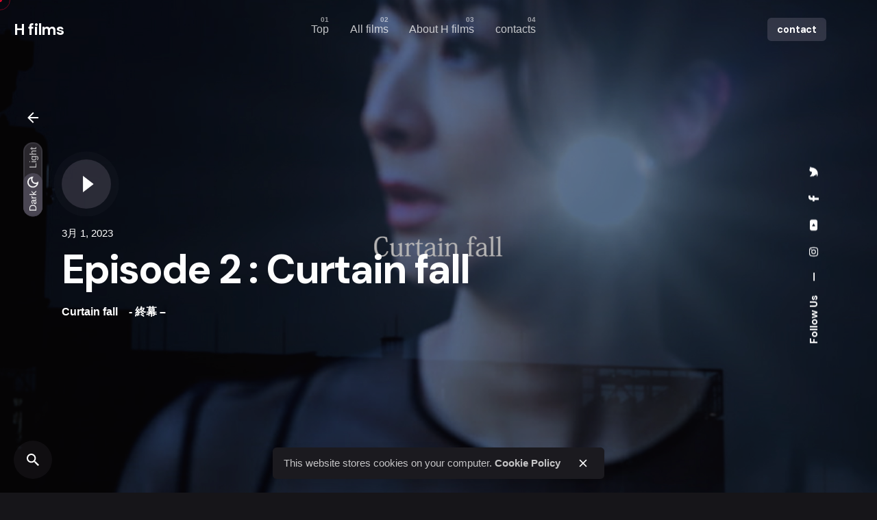

--- FILE ---
content_type: text/html; charset=UTF-8
request_url: http://hfilms.jp/project/curtainfall/
body_size: 18612
content:

<!DOCTYPE html>
<html lang="ja">
<head>
	<meta charset="UTF-8">
	<meta name="viewport" content="width=device-width, initial-scale=1.0, maximum-scale=1, user-scalable=no">

	<title>Episode 2 : Curtain fall &#8211; H films</title>
<!-- Global site tag (gtag.js) - Google Analytics -->
<script async src="https://www.googletagmanager.com/gtag/js?id=G-H4Q3S7VS5R"></script>
<script>
    window.dataLayer = window.dataLayer || [];
function gtag(){dataLayer.push(arguments);}
gtag('js', new Date());

gtag('config', 'G-H4Q3S7VS5R');
</script>
<meta name='robots' content='max-image-preview:large' />
<link rel='dns-prefetch' href='//webfonts.xserver.jp' />
<link rel="alternate" type="application/rss+xml" title="H films &raquo; フィード" href="http://hfilms.jp/feed/" />
<link rel="alternate" type="application/rss+xml" title="H films &raquo; コメントフィード" href="http://hfilms.jp/comments/feed/" />
<link rel="alternate" title="oEmbed (JSON)" type="application/json+oembed" href="http://hfilms.jp/wp-json/oembed/1.0/embed?url=http%3A%2F%2Fhfilms.jp%2Fproject%2Fcurtainfall%2F" />
<link rel="alternate" title="oEmbed (XML)" type="text/xml+oembed" href="http://hfilms.jp/wp-json/oembed/1.0/embed?url=http%3A%2F%2Fhfilms.jp%2Fproject%2Fcurtainfall%2F&#038;format=xml" />
<style id='wp-img-auto-sizes-contain-inline-css' type='text/css'>
img:is([sizes=auto i],[sizes^="auto," i]){contain-intrinsic-size:3000px 1500px}
/*# sourceURL=wp-img-auto-sizes-contain-inline-css */
</style>
<link rel='stylesheet' id='sbi_styles-css' href='http://hfilms.jp/wp-content/plugins/instagram-feed/css/sbi-styles.min.css?ver=6.10.0' type='text/css' media='all' />
<style id='wp-emoji-styles-inline-css' type='text/css'>

	img.wp-smiley, img.emoji {
		display: inline !important;
		border: none !important;
		box-shadow: none !important;
		height: 1em !important;
		width: 1em !important;
		margin: 0 0.07em !important;
		vertical-align: -0.1em !important;
		background: none !important;
		padding: 0 !important;
	}
/*# sourceURL=wp-emoji-styles-inline-css */
</style>
<link rel='stylesheet' id='wp-block-library-css' href='http://hfilms.jp/wp-includes/css/dist/block-library/style.min.css?ver=6.9' type='text/css' media='all' />
<style id='global-styles-inline-css' type='text/css'>
:root{--wp--preset--aspect-ratio--square: 1;--wp--preset--aspect-ratio--4-3: 4/3;--wp--preset--aspect-ratio--3-4: 3/4;--wp--preset--aspect-ratio--3-2: 3/2;--wp--preset--aspect-ratio--2-3: 2/3;--wp--preset--aspect-ratio--16-9: 16/9;--wp--preset--aspect-ratio--9-16: 9/16;--wp--preset--color--black: #000000;--wp--preset--color--cyan-bluish-gray: #abb8c3;--wp--preset--color--white: #ffffff;--wp--preset--color--pale-pink: #f78da7;--wp--preset--color--vivid-red: #cf2e2e;--wp--preset--color--luminous-vivid-orange: #ff6900;--wp--preset--color--luminous-vivid-amber: #fcb900;--wp--preset--color--light-green-cyan: #7bdcb5;--wp--preset--color--vivid-green-cyan: #00d084;--wp--preset--color--pale-cyan-blue: #8ed1fc;--wp--preset--color--vivid-cyan-blue: #0693e3;--wp--preset--color--vivid-purple: #9b51e0;--wp--preset--color--brand-color: #d90a2c;--wp--preset--color--beige-dark: #A1824F;--wp--preset--color--dark-strong: #24262B;--wp--preset--color--dark-light: #32353C;--wp--preset--color--grey-strong: #838998;--wp--preset--gradient--vivid-cyan-blue-to-vivid-purple: linear-gradient(135deg,rgb(6,147,227) 0%,rgb(155,81,224) 100%);--wp--preset--gradient--light-green-cyan-to-vivid-green-cyan: linear-gradient(135deg,rgb(122,220,180) 0%,rgb(0,208,130) 100%);--wp--preset--gradient--luminous-vivid-amber-to-luminous-vivid-orange: linear-gradient(135deg,rgb(252,185,0) 0%,rgb(255,105,0) 100%);--wp--preset--gradient--luminous-vivid-orange-to-vivid-red: linear-gradient(135deg,rgb(255,105,0) 0%,rgb(207,46,46) 100%);--wp--preset--gradient--very-light-gray-to-cyan-bluish-gray: linear-gradient(135deg,rgb(238,238,238) 0%,rgb(169,184,195) 100%);--wp--preset--gradient--cool-to-warm-spectrum: linear-gradient(135deg,rgb(74,234,220) 0%,rgb(151,120,209) 20%,rgb(207,42,186) 40%,rgb(238,44,130) 60%,rgb(251,105,98) 80%,rgb(254,248,76) 100%);--wp--preset--gradient--blush-light-purple: linear-gradient(135deg,rgb(255,206,236) 0%,rgb(152,150,240) 100%);--wp--preset--gradient--blush-bordeaux: linear-gradient(135deg,rgb(254,205,165) 0%,rgb(254,45,45) 50%,rgb(107,0,62) 100%);--wp--preset--gradient--luminous-dusk: linear-gradient(135deg,rgb(255,203,112) 0%,rgb(199,81,192) 50%,rgb(65,88,208) 100%);--wp--preset--gradient--pale-ocean: linear-gradient(135deg,rgb(255,245,203) 0%,rgb(182,227,212) 50%,rgb(51,167,181) 100%);--wp--preset--gradient--electric-grass: linear-gradient(135deg,rgb(202,248,128) 0%,rgb(113,206,126) 100%);--wp--preset--gradient--midnight: linear-gradient(135deg,rgb(2,3,129) 0%,rgb(40,116,252) 100%);--wp--preset--font-size--small: 14px;--wp--preset--font-size--medium: 20px;--wp--preset--font-size--large: 17px;--wp--preset--font-size--x-large: 42px;--wp--preset--font-size--extra-small: 13px;--wp--preset--font-size--normal: 15px;--wp--preset--font-size--larger: 20px;--wp--preset--spacing--20: 0.44rem;--wp--preset--spacing--30: 0.67rem;--wp--preset--spacing--40: 1rem;--wp--preset--spacing--50: 1.5rem;--wp--preset--spacing--60: 2.25rem;--wp--preset--spacing--70: 3.38rem;--wp--preset--spacing--80: 5.06rem;--wp--preset--shadow--natural: 6px 6px 9px rgba(0, 0, 0, 0.2);--wp--preset--shadow--deep: 12px 12px 50px rgba(0, 0, 0, 0.4);--wp--preset--shadow--sharp: 6px 6px 0px rgba(0, 0, 0, 0.2);--wp--preset--shadow--outlined: 6px 6px 0px -3px rgb(255, 255, 255), 6px 6px rgb(0, 0, 0);--wp--preset--shadow--crisp: 6px 6px 0px rgb(0, 0, 0);}:where(.is-layout-flex){gap: 0.5em;}:where(.is-layout-grid){gap: 0.5em;}body .is-layout-flex{display: flex;}.is-layout-flex{flex-wrap: wrap;align-items: center;}.is-layout-flex > :is(*, div){margin: 0;}body .is-layout-grid{display: grid;}.is-layout-grid > :is(*, div){margin: 0;}:where(.wp-block-columns.is-layout-flex){gap: 2em;}:where(.wp-block-columns.is-layout-grid){gap: 2em;}:where(.wp-block-post-template.is-layout-flex){gap: 1.25em;}:where(.wp-block-post-template.is-layout-grid){gap: 1.25em;}.has-black-color{color: var(--wp--preset--color--black) !important;}.has-cyan-bluish-gray-color{color: var(--wp--preset--color--cyan-bluish-gray) !important;}.has-white-color{color: var(--wp--preset--color--white) !important;}.has-pale-pink-color{color: var(--wp--preset--color--pale-pink) !important;}.has-vivid-red-color{color: var(--wp--preset--color--vivid-red) !important;}.has-luminous-vivid-orange-color{color: var(--wp--preset--color--luminous-vivid-orange) !important;}.has-luminous-vivid-amber-color{color: var(--wp--preset--color--luminous-vivid-amber) !important;}.has-light-green-cyan-color{color: var(--wp--preset--color--light-green-cyan) !important;}.has-vivid-green-cyan-color{color: var(--wp--preset--color--vivid-green-cyan) !important;}.has-pale-cyan-blue-color{color: var(--wp--preset--color--pale-cyan-blue) !important;}.has-vivid-cyan-blue-color{color: var(--wp--preset--color--vivid-cyan-blue) !important;}.has-vivid-purple-color{color: var(--wp--preset--color--vivid-purple) !important;}.has-black-background-color{background-color: var(--wp--preset--color--black) !important;}.has-cyan-bluish-gray-background-color{background-color: var(--wp--preset--color--cyan-bluish-gray) !important;}.has-white-background-color{background-color: var(--wp--preset--color--white) !important;}.has-pale-pink-background-color{background-color: var(--wp--preset--color--pale-pink) !important;}.has-vivid-red-background-color{background-color: var(--wp--preset--color--vivid-red) !important;}.has-luminous-vivid-orange-background-color{background-color: var(--wp--preset--color--luminous-vivid-orange) !important;}.has-luminous-vivid-amber-background-color{background-color: var(--wp--preset--color--luminous-vivid-amber) !important;}.has-light-green-cyan-background-color{background-color: var(--wp--preset--color--light-green-cyan) !important;}.has-vivid-green-cyan-background-color{background-color: var(--wp--preset--color--vivid-green-cyan) !important;}.has-pale-cyan-blue-background-color{background-color: var(--wp--preset--color--pale-cyan-blue) !important;}.has-vivid-cyan-blue-background-color{background-color: var(--wp--preset--color--vivid-cyan-blue) !important;}.has-vivid-purple-background-color{background-color: var(--wp--preset--color--vivid-purple) !important;}.has-black-border-color{border-color: var(--wp--preset--color--black) !important;}.has-cyan-bluish-gray-border-color{border-color: var(--wp--preset--color--cyan-bluish-gray) !important;}.has-white-border-color{border-color: var(--wp--preset--color--white) !important;}.has-pale-pink-border-color{border-color: var(--wp--preset--color--pale-pink) !important;}.has-vivid-red-border-color{border-color: var(--wp--preset--color--vivid-red) !important;}.has-luminous-vivid-orange-border-color{border-color: var(--wp--preset--color--luminous-vivid-orange) !important;}.has-luminous-vivid-amber-border-color{border-color: var(--wp--preset--color--luminous-vivid-amber) !important;}.has-light-green-cyan-border-color{border-color: var(--wp--preset--color--light-green-cyan) !important;}.has-vivid-green-cyan-border-color{border-color: var(--wp--preset--color--vivid-green-cyan) !important;}.has-pale-cyan-blue-border-color{border-color: var(--wp--preset--color--pale-cyan-blue) !important;}.has-vivid-cyan-blue-border-color{border-color: var(--wp--preset--color--vivid-cyan-blue) !important;}.has-vivid-purple-border-color{border-color: var(--wp--preset--color--vivid-purple) !important;}.has-vivid-cyan-blue-to-vivid-purple-gradient-background{background: var(--wp--preset--gradient--vivid-cyan-blue-to-vivid-purple) !important;}.has-light-green-cyan-to-vivid-green-cyan-gradient-background{background: var(--wp--preset--gradient--light-green-cyan-to-vivid-green-cyan) !important;}.has-luminous-vivid-amber-to-luminous-vivid-orange-gradient-background{background: var(--wp--preset--gradient--luminous-vivid-amber-to-luminous-vivid-orange) !important;}.has-luminous-vivid-orange-to-vivid-red-gradient-background{background: var(--wp--preset--gradient--luminous-vivid-orange-to-vivid-red) !important;}.has-very-light-gray-to-cyan-bluish-gray-gradient-background{background: var(--wp--preset--gradient--very-light-gray-to-cyan-bluish-gray) !important;}.has-cool-to-warm-spectrum-gradient-background{background: var(--wp--preset--gradient--cool-to-warm-spectrum) !important;}.has-blush-light-purple-gradient-background{background: var(--wp--preset--gradient--blush-light-purple) !important;}.has-blush-bordeaux-gradient-background{background: var(--wp--preset--gradient--blush-bordeaux) !important;}.has-luminous-dusk-gradient-background{background: var(--wp--preset--gradient--luminous-dusk) !important;}.has-pale-ocean-gradient-background{background: var(--wp--preset--gradient--pale-ocean) !important;}.has-electric-grass-gradient-background{background: var(--wp--preset--gradient--electric-grass) !important;}.has-midnight-gradient-background{background: var(--wp--preset--gradient--midnight) !important;}.has-small-font-size{font-size: var(--wp--preset--font-size--small) !important;}.has-medium-font-size{font-size: var(--wp--preset--font-size--medium) !important;}.has-large-font-size{font-size: var(--wp--preset--font-size--large) !important;}.has-x-large-font-size{font-size: var(--wp--preset--font-size--x-large) !important;}
/*# sourceURL=global-styles-inline-css */
</style>

<style id='classic-theme-styles-inline-css' type='text/css'>
/*! This file is auto-generated */
.wp-block-button__link{color:#fff;background-color:#32373c;border-radius:9999px;box-shadow:none;text-decoration:none;padding:calc(.667em + 2px) calc(1.333em + 2px);font-size:1.125em}.wp-block-file__button{background:#32373c;color:#fff;text-decoration:none}
/*# sourceURL=/wp-includes/css/classic-themes.min.css */
</style>
<link rel='stylesheet' id='spider-css' href='http://hfilms.jp/wp-content/plugins/snow-monkey-blocks/dist/packages/spider/dist/css/spider.css?ver=1763566738' type='text/css' media='all' />
<link rel='stylesheet' id='snow-monkey-blocks-css' href='http://hfilms.jp/wp-content/plugins/snow-monkey-blocks/dist/css/blocks.css?ver=1763566738' type='text/css' media='all' />
<link rel='stylesheet' id='sass-basis-css' href='http://hfilms.jp/wp-content/plugins/snow-monkey-blocks/dist/css/fallback.css?ver=1763566738' type='text/css' media='all' />
<link rel='stylesheet' id='snow-monkey-blocks/nopro-css' href='http://hfilms.jp/wp-content/plugins/snow-monkey-blocks/dist/css/nopro.css?ver=1763566738' type='text/css' media='all' />
<link rel='stylesheet' id='snow-monkey-editor-css' href='http://hfilms.jp/wp-content/plugins/snow-monkey-editor/dist/css/app.css?ver=1763566740' type='text/css' media='all' />
<link rel='stylesheet' id='snow-monkey-editor@front-css' href='http://hfilms.jp/wp-content/plugins/snow-monkey-editor/dist/css/front.css?ver=1763566740' type='text/css' media='all' />
<link rel='stylesheet' id='snow-monkey-forms-css' href='http://hfilms.jp/wp-content/plugins/snow-monkey-forms/dist/css/app.css?ver=1763566742' type='text/css' media='all' />
<link rel='stylesheet' id='snow-monkey-blocks-spider-slider-style-css' href='http://hfilms.jp/wp-content/plugins/snow-monkey-blocks/dist/blocks/spider-slider/style-index.css?ver=1763566738' type='text/css' media='all' />
<link rel='stylesheet' id='contact-form-7-css' href='http://hfilms.jp/wp-content/plugins/contact-form-7/includes/css/styles.css?ver=6.1.3' type='text/css' media='all' />
<link rel='stylesheet' id='snow-monkey-editor@view-css' href='http://hfilms.jp/wp-content/plugins/snow-monkey-editor/dist/css/view.css?ver=1763566740' type='text/css' media='all' />
<link rel='stylesheet' id='ohio-style-css' href='http://hfilms.jp/wp-content/themes/ohio/style.css?ver=3.1.9' type='text/css' media='all' />
<style id='ohio-style-inline-css' type='text/css'>
.brand-color,a:not(.-unlink):not(.-highlighted):hover,a:not(.-unlink):not(.-highlighted):hover .title,a:not(.-unlink):not(.-highlighted):active,a:not(.-unlink):not(.-highlighted):active .title,a:not(.-unlink):not(.-highlighted):focus,a:not(.-unlink):not(.-highlighted):focus .title,.nav .nav-item.active-main-item > a,.nav .nav-item.active > a,.nav .current-menu-ancestor > a,.nav .current-menu-item > a,.hamburger-nav .menu li.current-menu-ancestor > a > span,.hamburger-nav .menu li.current-menu-item > a > span,.widget_rss a,.single-post .entry-content a:not(.wp-block-button__link),.page-id-124 .entry-content a:not(.wp-block-button__link),ul:not(.-unlist) > li::before,ol:not(.-unlist) > li::before,.social-networks.-outlined .network:hover,.portfolio-filter a.active,.category-holder:not(.no-divider):after,.video-button.-outlined .icon-button:hover,.comments .comment-body time:after,.button.-outlined:not(.-pagination):hover,a.button.-outlined:not(.-pagination):hover,.button.-outlined:active,.button.-outlined:focus,.pagination .button:hover,.pagination.-outlined a.button:not(.-flat):hover,.pricing-table-features .exist .icon,.service-table-features .exist .icon,.lazy-load.-outlined .button.-pagination:hover,.lazy-load.-flat .button.-pagination:hover,.button.-primary.-outlined,a.button.-primary.-outlined,.button.-primary.-flat,a.button.-primary.-flat,.button.-primary.-text,a.button.-primary.-text{color:#d90a2c;}.custom-cursor .circle-cursor-outer,a.button.-outlined:active,a.button.-outlined:focus,input[type="checkbox"]:checked,input[type="radio"]:checked,.button.-primary.-outlined,a.button.-primary.-outlined{border-color:#d90a2c;}.custom-cursor .circle-cursor-inner,.custom-cursor .circle-cursor-inner.cursor-link-hover,.button:not(.-outlined):not(.-text):not(.-flat):not(.-primary):not(.-pagination):hover,.button:not(.-outlined):not(.-text):not(.-flat):not(.-primary):not(.-pagination):active,.button:not(.-outlined):not(.-text):not(.-flat):not(.-primary):not(.-pagination):focus,a.button:not(.-outlined):not(.-text):not(.-flat):not(.-primary):not(.-pagination):hover,a.button:not(.-outlined):not(.-text):not(.-flat):not(.-primary):not(.-pagination):active,a.button:not(.-outlined):not(.-text):not(.-flat):not(.-primary):not(.-pagination):focus,.widget_price_filter .ui-slider-range,.widget_price_filter .ui-slider-handle:after,input[type="checkbox"]:checked,input[type="radio"]:checked,.video-button:not(.-outlined):not(.-blurred) .icon-button:hover,.tag.tag-sale,.social-networks.-contained .network:hover,input[type="submit"]:not(.-outlined):not(.-flat):not(.-text):not(.-primary):hover,.button.-primary:not(.-outlined):not(.-flat):not(.-text),a.button.-primary:not(.-outlined):not(.-flat):not(.-text),input[type="submit"].-primary:not(.-outlined):not(.-flat):not(.-text),.icon-buttons-animation .icon-button::before{background-color:#d90a2c;}@media screen and (max-width: 768px) { .header,.mobile-overlay{opacity: 0;}}.header,.header:not(.-mobile).header-5,.header:not(.-mobile).header-6,.header:not(.-mobile).header-7{border:none;}.header.-sticky{border:none;}.header .branding .branding-title{font-size:15;color:#ffffff;}.back-link .icon-button,.back-link .caption{color:#ffffff;}.page-headline::after{background-color:transparent;}.project .-with-slider .clb-slider-pagination{color:#ffffff;}{font-family:'DM Sans', sans-serif;}h1,h2,h3,h4,h5,h6,.box-count,.titles-typo,.hamburger-nav .menu,.btn, .button:not(.-reset-color), a.button:not(.-reset-color), input[type="submit"], a.btn-link,.widget_shopping_cart_content .mini-cart-description .mini-cart-item-title > a,.woo-c_product_name > a:not(.woo-c_product_category),.socialbar.inline a,.vc_row .vc-bg-side-text,.counter-box-count{font-family:'DM Sans', sans-serif;}.countdown-box .box-time .box-count,.chart-box-pie-content{font-family:'DM Sans', sans-serif;}.countdown-box .box-time .box-count,.chart-box-pie-content{font-family:'DM Sans', sans-serif;}.countdown-box .box-time .box-count,.chart-box-pie-content{font-family:'DM Sans', sans-serif;}.portfolio-item h4,.portfolio-item h4.title,.portfolio-item h4 a{font-family:'DM Sans', sans-serif;}.blog-item h3.title{font-family:'DM Sans', sans-serif;line-height:initial;}.blog-item h3.title a{font-size:initial;}.project[class*="-layout"] .headline{font-size:4.6vw;}.bottom_space {margin-bottom: 15em;}.popup-subscribe .thumbnail{background-image:url('http://hfilms.jp/wp-content/uploads/2021/12/oh__img304-768x490.jpeg');background-size:cover;background-position:left bottom;background-repeat:repeat;} @media screen and (min-width:1181px){.btn-optional {margin-right: 10px;}} @media screen and (min-width:769px) and (max-width:1180px){} @media screen and (max-width:768px){}
/*# sourceURL=ohio-style-inline-css */
</style>
<link rel='stylesheet' id='js_composer_front-css' href='http://hfilms.jp/wp-content/plugins/js_composer/assets/css/js_composer.min.css?ver=6.10.0' type='text/css' media='all' />
<script type="text/javascript" src="http://hfilms.jp/wp-includes/js/jquery/jquery.min.js?ver=3.7.1" id="jquery-core-js"></script>
<script type="text/javascript" src="http://hfilms.jp/wp-includes/js/jquery/jquery-migrate.min.js?ver=3.4.1" id="jquery-migrate-js"></script>
<script type="text/javascript" src="//webfonts.xserver.jp/js/xserverv3.js?fadein=0&amp;ver=2.0.8" id="typesquare_std-js"></script>
<script type="text/javascript" src="http://hfilms.jp/wp-content/plugins/snow-monkey-blocks/dist/js/fontawesome-all.js?ver=1763566738" id="fontawesome6-js" defer="defer" data-wp-strategy="defer"></script>
<script type="text/javascript" src="http://hfilms.jp/wp-content/plugins/snow-monkey-blocks/dist/packages/spider/dist/js/spider.js?ver=1763566738" id="spider-js" defer="defer" data-wp-strategy="defer"></script>
<script type="text/javascript" src="http://hfilms.jp/wp-content/plugins/snow-monkey-editor/dist/js/app.js?ver=1763566740" id="snow-monkey-editor-js" defer="defer" data-wp-strategy="defer"></script>
<link rel="EditURI" type="application/rsd+xml" title="RSD" href="http://hfilms.jp/xmlrpc.php?rsd" />
<meta name="generator" content="WordPress 6.9" />
<link rel="canonical" href="http://hfilms.jp/project/curtainfall/" />
<link rel='shortlink' href='http://hfilms.jp/?p=226323' />
<meta name="generator" content="Elementor 3.33.1; features: additional_custom_breakpoints; settings: css_print_method-external, google_font-enabled, font_display-swap">
			<style>
				.e-con.e-parent:nth-of-type(n+4):not(.e-lazyloaded):not(.e-no-lazyload),
				.e-con.e-parent:nth-of-type(n+4):not(.e-lazyloaded):not(.e-no-lazyload) * {
					background-image: none !important;
				}
				@media screen and (max-height: 1024px) {
					.e-con.e-parent:nth-of-type(n+3):not(.e-lazyloaded):not(.e-no-lazyload),
					.e-con.e-parent:nth-of-type(n+3):not(.e-lazyloaded):not(.e-no-lazyload) * {
						background-image: none !important;
					}
				}
				@media screen and (max-height: 640px) {
					.e-con.e-parent:nth-of-type(n+2):not(.e-lazyloaded):not(.e-no-lazyload),
					.e-con.e-parent:nth-of-type(n+2):not(.e-lazyloaded):not(.e-no-lazyload) * {
						background-image: none !important;
					}
				}
			</style>
			<meta name="generator" content="Powered by WPBakery Page Builder - drag and drop page builder for WordPress."/>
<noscript><style>.lazyload[data-src]{display:none !important;}</style></noscript><style>.lazyload{background-image:none !important;}.lazyload:before{background-image:none !important;}</style><meta name="generator" content="Powered by Slider Revolution 6.6.8 - responsive, Mobile-Friendly Slider Plugin for WordPress with comfortable drag and drop interface." />
<link rel="icon" href="http://hfilms.jp/wp-content/uploads/2023/02/cropped-Hfilms_logo_w-32x32.png" sizes="32x32" />
<link rel="icon" href="http://hfilms.jp/wp-content/uploads/2023/02/cropped-Hfilms_logo_w-192x192.png" sizes="192x192" />
<link rel="apple-touch-icon" href="http://hfilms.jp/wp-content/uploads/2023/02/cropped-Hfilms_logo_w-180x180.png" />
<meta name="msapplication-TileImage" content="http://hfilms.jp/wp-content/uploads/2023/02/cropped-Hfilms_logo_w-270x270.png" />
<script>function setREVStartSize(e){
			//window.requestAnimationFrame(function() {
				window.RSIW = window.RSIW===undefined ? window.innerWidth : window.RSIW;
				window.RSIH = window.RSIH===undefined ? window.innerHeight : window.RSIH;
				try {
					var pw = document.getElementById(e.c).parentNode.offsetWidth,
						newh;
					pw = pw===0 || isNaN(pw) || (e.l=="fullwidth" || e.layout=="fullwidth") ? window.RSIW : pw;
					e.tabw = e.tabw===undefined ? 0 : parseInt(e.tabw);
					e.thumbw = e.thumbw===undefined ? 0 : parseInt(e.thumbw);
					e.tabh = e.tabh===undefined ? 0 : parseInt(e.tabh);
					e.thumbh = e.thumbh===undefined ? 0 : parseInt(e.thumbh);
					e.tabhide = e.tabhide===undefined ? 0 : parseInt(e.tabhide);
					e.thumbhide = e.thumbhide===undefined ? 0 : parseInt(e.thumbhide);
					e.mh = e.mh===undefined || e.mh=="" || e.mh==="auto" ? 0 : parseInt(e.mh,0);
					if(e.layout==="fullscreen" || e.l==="fullscreen")
						newh = Math.max(e.mh,window.RSIH);
					else{
						e.gw = Array.isArray(e.gw) ? e.gw : [e.gw];
						for (var i in e.rl) if (e.gw[i]===undefined || e.gw[i]===0) e.gw[i] = e.gw[i-1];
						e.gh = e.el===undefined || e.el==="" || (Array.isArray(e.el) && e.el.length==0)? e.gh : e.el;
						e.gh = Array.isArray(e.gh) ? e.gh : [e.gh];
						for (var i in e.rl) if (e.gh[i]===undefined || e.gh[i]===0) e.gh[i] = e.gh[i-1];
											
						var nl = new Array(e.rl.length),
							ix = 0,
							sl;
						e.tabw = e.tabhide>=pw ? 0 : e.tabw;
						e.thumbw = e.thumbhide>=pw ? 0 : e.thumbw;
						e.tabh = e.tabhide>=pw ? 0 : e.tabh;
						e.thumbh = e.thumbhide>=pw ? 0 : e.thumbh;
						for (var i in e.rl) nl[i] = e.rl[i]<window.RSIW ? 0 : e.rl[i];
						sl = nl[0];
						for (var i in nl) if (sl>nl[i] && nl[i]>0) { sl = nl[i]; ix=i;}
						var m = pw>(e.gw[ix]+e.tabw+e.thumbw) ? 1 : (pw-(e.tabw+e.thumbw)) / (e.gw[ix]);
						newh =  (e.gh[ix] * m) + (e.tabh + e.thumbh);
					}
					var el = document.getElementById(e.c);
					if (el!==null && el) el.style.height = newh+"px";
					el = document.getElementById(e.c+"_wrapper");
					if (el!==null && el) {
						el.style.height = newh+"px";
						el.style.display = "block";
					}
				} catch(e){
					console.log("Failure at Presize of Slider:" + e)
				}
			//});
		  };</script>
<style type="text/css" data-type="vc_shortcodes-custom-css">.vc_custom_1627565161167{background-color: #161519 !important;}</style><noscript><style> .wpb_animate_when_almost_visible { opacity: 1; }</style></noscript><link rel='stylesheet' id='ohio-global-fonts-css' href='//fonts.googleapis.com/css?family=DM+Sans%3A700%26display%3Dswap&#038;ver=6.9' type='text/css' media='all' />
<link rel='stylesheet' id='rs-plugin-settings-css' href='http://hfilms.jp/wp-content/plugins/slider-revolution/public/assets/css/rs6.css?ver=6.6.8' type='text/css' media='all' />
<style id='rs-plugin-settings-inline-css' type='text/css'>
#rs-demo-id {}
/*# sourceURL=rs-plugin-settings-inline-css */
</style>
</head>
<body class="wp-singular ohio_portfolio-template-default single single-ohio_portfolio postid-226323 wp-custom-logo wp-embed-responsive wp-theme-ohio ohio-theme-3-1-9 with-switcher with-header-3 with-fixed-search with-subheader with-sticky-header with-mobile-switcher links-underline icon-buttons-animation dark-scheme custom-cursor slider-with-bullets wpb-js-composer js-comp-ver-6.10.0 vc_responsive elementor-default elementor-kit-57">
		<div id="page" class="site">

		
		
    <ul class="elements-bar left -unlist">
                    <li>
<a class="scroll-top dynamic-typo -undash -small-t vc_hidden-md">
	<div class="scroll-top-bar">
		<div class="scroll-track"></div>
	</div>
	<div class="scroll-top-holder titles-typo title">
		Scroll to top	</div>
</a></li>
                    <li>
    <div class="color-switcher dynamic-typo cursor-as-pointer invisible color-switcher-mobile dark">
        <div class="color-switcher-item dark">
            <div class="color-switcher-item-state">
                <span class="caption">Dark</span>
                <svg width="18" height="18" viewBox="0 0 18 18" fill="none" xmlns="http://www.w3.org/2000/svg"><path d="M6.66222 3.23111C6.50222 3.8 6.42222 4.39556 6.42222 5C6.42222 8.62667 9.37333 11.5778 13 11.5778C13.6044 11.5778 14.2 11.4978 14.7689 11.3378C13.8444 13.6133 11.6044 15.2222 9 15.2222C5.56889 15.2222 2.77778 12.4311 2.77778 9C2.77778 6.39556 4.38667 4.15556 6.66222 3.23111ZM9 1C4.58222 1 1 4.58222 1 9C1 13.4178 4.58222 17 9 17C13.4178 17 17 13.4178 17 9C17 8.59111 16.9644 8.18222 16.9111 7.79111C16.04 9.00889 14.6178 9.8 13 9.8C10.3511 9.8 8.2 7.64889 8.2 5C8.2 3.39111 8.99111 1.96 10.2089 1.08889C9.81778 1.03556 9.40889 1 9 1Z"/></svg>
            </div>
        </div>
        <div class="color-switcher-item light">
            <div class="color-switcher-item-state">
                <span class="caption">Light</span>
                <svg width="18" height="18" viewBox="0 0 18 18" fill="none" xmlns="http://www.w3.org/2000/svg"><path d="M9 6.75C10.2375 6.75 11.25 7.7625 11.25 9C11.25 10.2375 10.2375 11.25 9 11.25C7.7625 11.25 6.75 10.2375 6.75 9C6.75 7.7625 7.7625 6.75 9 6.75ZM9 5.25C6.93 5.25 5.25 6.93 5.25 9C5.25 11.07 6.93 12.75 9 12.75C11.07 12.75 12.75 11.07 12.75 9C12.75 6.93 11.07 5.25 9 5.25ZM1.5 9.75H3C3.4125 9.75 3.75 9.4125 3.75 9C3.75 8.5875 3.4125 8.25 3 8.25H1.5C1.0875 8.25 0.75 8.5875 0.75 9C0.75 9.4125 1.0875 9.75 1.5 9.75ZM15 9.75H16.5C16.9125 9.75 17.25 9.4125 17.25 9C17.25 8.5875 16.9125 8.25 16.5 8.25H15C14.5875 8.25 14.25 8.5875 14.25 9C14.25 9.4125 14.5875 9.75 15 9.75ZM8.25 1.5V3C8.25 3.4125 8.5875 3.75 9 3.75C9.4125 3.75 9.75 3.4125 9.75 3V1.5C9.75 1.0875 9.4125 0.75 9 0.75C8.5875 0.75 8.25 1.0875 8.25 1.5ZM8.25 15V16.5C8.25 16.9125 8.5875 17.25 9 17.25C9.4125 17.25 9.75 16.9125 9.75 16.5V15C9.75 14.5875 9.4125 14.25 9 14.25C8.5875 14.25 8.25 14.5875 8.25 15ZM4.4925 3.435C4.2 3.1425 3.72 3.1425 3.435 3.435C3.1425 3.7275 3.1425 4.2075 3.435 4.4925L4.23 5.2875C4.5225 5.58 5.0025 5.58 5.2875 5.2875C5.5725 4.995 5.58 4.515 5.2875 4.23L4.4925 3.435ZM13.77 12.7125C13.4775 12.42 12.9975 12.42 12.7125 12.7125C12.42 13.005 12.42 13.485 12.7125 13.77L13.5075 14.565C13.8 14.8575 14.28 14.8575 14.565 14.565C14.8575 14.2725 14.8575 13.7925 14.565 13.5075L13.77 12.7125ZM14.565 4.4925C14.8575 4.2 14.8575 3.72 14.565 3.435C14.2725 3.1425 13.7925 3.1425 13.5075 3.435L12.7125 4.23C12.42 4.5225 12.42 5.0025 12.7125 5.2875C13.005 5.5725 13.485 5.58 13.77 5.2875L14.565 4.4925ZM5.2875 13.77C5.58 13.4775 5.58 12.9975 5.2875 12.7125C4.995 12.42 4.515 12.42 4.23 12.7125L3.435 13.5075C3.1425 13.8 3.1425 14.28 3.435 14.565C3.7275 14.85 4.2075 14.8575 4.4925 14.565L5.2875 13.77Z"/></svg>
            </div>
        </div>
        <div class="color-switcher-toddler">
            <div class="color-switcher-toddler-wrap">
                <div class="color-switcher-toddler-item dark">
                    <div class="color-switcher-item-state">
                        <span class="caption">Dark</span>
                        <svg width="18" height="18" viewBox="0 0 18 18" fill="none" xmlns="http://www.w3.org/2000/svg"><path d="M6.66222 3.23111C6.50222 3.8 6.42222 4.39556 6.42222 5C6.42222 8.62667 9.37333 11.5778 13 11.5778C13.6044 11.5778 14.2 11.4978 14.7689 11.3378C13.8444 13.6133 11.6044 15.2222 9 15.2222C5.56889 15.2222 2.77778 12.4311 2.77778 9C2.77778 6.39556 4.38667 4.15556 6.66222 3.23111ZM9 1C4.58222 1 1 4.58222 1 9C1 13.4178 4.58222 17 9 17C13.4178 17 17 13.4178 17 9C17 8.59111 16.9644 8.18222 16.9111 7.79111C16.04 9.00889 14.6178 9.8 13 9.8C10.3511 9.8 8.2 7.64889 8.2 5C8.2 3.39111 8.99111 1.96 10.2089 1.08889C9.81778 1.03556 9.40889 1 9 1Z"/></svg>
                    </div>
                </div>
                <div class="color-switcher-toddler-item light">
                    <div class="color-switcher-item-state">
                        <span class="caption">Light</span>
                        <svg width="18" height="18" viewBox="0 0 18 18" fill="none" xmlns="http://www.w3.org/2000/svg"><path d="M9 6.75C10.2375 6.75 11.25 7.7625 11.25 9C11.25 10.2375 10.2375 11.25 9 11.25C7.7625 11.25 6.75 10.2375 6.75 9C6.75 7.7625 7.7625 6.75 9 6.75ZM9 5.25C6.93 5.25 5.25 6.93 5.25 9C5.25 11.07 6.93 12.75 9 12.75C11.07 12.75 12.75 11.07 12.75 9C12.75 6.93 11.07 5.25 9 5.25ZM1.5 9.75H3C3.4125 9.75 3.75 9.4125 3.75 9C3.75 8.5875 3.4125 8.25 3 8.25H1.5C1.0875 8.25 0.75 8.5875 0.75 9C0.75 9.4125 1.0875 9.75 1.5 9.75ZM15 9.75H16.5C16.9125 9.75 17.25 9.4125 17.25 9C17.25 8.5875 16.9125 8.25 16.5 8.25H15C14.5875 8.25 14.25 8.5875 14.25 9C14.25 9.4125 14.5875 9.75 15 9.75ZM8.25 1.5V3C8.25 3.4125 8.5875 3.75 9 3.75C9.4125 3.75 9.75 3.4125 9.75 3V1.5C9.75 1.0875 9.4125 0.75 9 0.75C8.5875 0.75 8.25 1.0875 8.25 1.5ZM8.25 15V16.5C8.25 16.9125 8.5875 17.25 9 17.25C9.4125 17.25 9.75 16.9125 9.75 16.5V15C9.75 14.5875 9.4125 14.25 9 14.25C8.5875 14.25 8.25 14.5875 8.25 15ZM4.4925 3.435C4.2 3.1425 3.72 3.1425 3.435 3.435C3.1425 3.7275 3.1425 4.2075 3.435 4.4925L4.23 5.2875C4.5225 5.58 5.0025 5.58 5.2875 5.2875C5.5725 4.995 5.58 4.515 5.2875 4.23L4.4925 3.435ZM13.77 12.7125C13.4775 12.42 12.9975 12.42 12.7125 12.7125C12.42 13.005 12.42 13.485 12.7125 13.77L13.5075 14.565C13.8 14.8575 14.28 14.8575 14.565 14.565C14.8575 14.2725 14.8575 13.7925 14.565 13.5075L13.77 12.7125ZM14.565 4.4925C14.8575 4.2 14.8575 3.72 14.565 3.435C14.2725 3.1425 13.7925 3.1425 13.5075 3.435L12.7125 4.23C12.42 4.5225 12.42 5.0025 12.7125 5.2875C13.005 5.5725 13.485 5.58 13.77 5.2875L14.565 4.4925ZM5.2875 13.77C5.58 13.4775 5.58 12.9975 5.2875 12.7125C4.995 12.42 4.515 12.42 4.23 12.7125L3.435 13.5075C3.1425 13.8 3.1425 14.28 3.435 14.565C3.7275 14.85 4.2075 14.8575 4.4925 14.565L5.2875 13.77Z"/></svg>
                    </div>
                </div>
            </div>
        </div>
     </div>
 </li>
            </ul>

    <ul class="elements-bar right -unlist">
                    <li>

    <div class="social-bar dynamic-typo">
        <ul class="social-bar-holder titles-typo -small-t -unlist icons"> 
            <li>Follow Us</li>
            <li>—</li>
                                                    <li>
                            <a href="https://www.instagram.com/h.films_jp/" target="_blank" rel="nofollow" class="-undash instagram">
                                <i class='fab fa-instagram'></i>                             </a>
                        </li>
                                                                            <li>
                            <a href="https://www.youtube.com/channel/UCsSKboVznSNiXFWylKuF1ZA" target="_blank" rel="nofollow" class="-undash youtube">
                                <i class='fab fa-youtube'></i>                             </a>
                        </li>
                                                                            <li>
                            <a href="https://www.facebook.com/people/Hfilms/100090073020781/" target="_blank" rel="nofollow" class="-undash facebook">
                                <i class='fab fa-facebook-f'></i>                             </a>
                        </li>
                                                                            <li>
                            <a href="https://twitter.com/hfilms_jp" target="_blank" rel="nofollow" class="-undash twitter">
                                <i class='fab fa-twitter'></i>                             </a>
                        </li>
                                            </ul>
    </div>
</li>
            </ul>

		
			<div class="circle-cursor circle-cursor-outer"></div>
			<div class="circle-cursor circle-cursor-inner">
				<svg width="21" height="21" viewBox="0 0 21 21" fill="none" xmlns="http://www.w3.org/2000/svg">
					<path d="M2.06055 0H20.0605V18H17.0605V5.12155L2.12132 20.0608L0 17.9395L14.9395 3H2.06055V0Z"/>
				</svg>
			</div>

		
		<a class="skip-link screen-reader-text" href="#main">Skip to content</a>

		
		
			

			
<header id="masthead" class="header header-3 header-dynamic-typo extended-menu"
	 data-header-fixed="true"	 data-mobile-header-fixed="true"	 data-fixed-initial-offset="150">
	<div class="header-wrap">
		<div class="header-wrap-inner">
			<div class="left-part">

				
									<div class="mobile-hamburger -left">
						<button class="icon-button hamburger" aria-controls="site-navigation" aria-expanded="false">
    <i class="icon"></i>
</button>					</div>
				
	        	
<div class="branding text-logo">
	<a class="branding-title titles-typo -undash" href="http://hfilms.jp/" rel="home">
		<div class="logo">

			
				H films
					</div>

		
		<div class="logo-sticky">

			
				H films
			
		</div>

		
		<div class="logo-dynamic">
			<span class="dark hidden">
				
					<img src="[data-uri]"  alt="H films" data-src="http://hfilms.jp/wp-content/uploads/2023/02/cropped-Hfilms_logo_w.png" decoding="async" class="lazyload" data-eio-rwidth="512" data-eio-rheight="512"><noscript><img src="http://hfilms.jp/wp-content/uploads/2023/02/cropped-Hfilms_logo_w.png"  alt="H films" data-eio="l"></noscript>

							</span>
			<span class="light hidden">
				
					<img src="[data-uri]"  alt="H films" data-src="http://hfilms.jp/wp-content/uploads/2023/02/cropped-Hfilms_logo_w.png" decoding="async" class="lazyload" data-eio-rwidth="512" data-eio-rheight="512"><noscript><img src="http://hfilms.jp/wp-content/uploads/2023/02/cropped-Hfilms_logo_w.png"  alt="H films" data-eio="l"></noscript>

							</span>
		</div>
	</a>
</div>
	
			</div>

	        <div class="right-part right">
	            
<nav id="site-navigation" class="nav with-counters" data-mobile-menu-second-click-link="">

    <div class="mobile-overlay menu-mobile-overlay">
        <div class="overlay"></div>
        <div class="close-bar">
            <button class="icon-button -overlay-button" aria-label="close">
                <i class="icon">
                    <svg class="default" width="14" height="14" viewBox="0 0 14 14" fill="none" xmlns="http://www.w3.org/2000/svg"><path d="M14 1.41L12.59 0L7 5.59L1.41 0L0 1.41L5.59 7L0 12.59L1.41 14L7 8.41L12.59 14L14 12.59L8.41 7L14 1.41Z"></path></svg>
                    <svg class="minimal" width="16" height="16" viewBox="0 0 16 16" fill="none" xmlns="http://www.w3.org/2000/svg"><path fill-rule="evenodd" clip-rule="evenodd" d="M15.7552 0.244806C16.0816 0.571215 16.0816 1.10043 15.7552 1.42684L1.42684 15.7552C1.10043 16.0816 0.571215 16.0816 0.244806 15.7552C-0.0816021 15.4288 -0.0816021 14.8996 0.244806 14.5732L14.5732 0.244806C14.8996 -0.0816019 15.4288 -0.0816019 15.7552 0.244806Z"></path><path fill-rule="evenodd" clip-rule="evenodd" d="M15.7552 15.7552C15.4288 16.0816 14.8996 16.0816 14.5732 15.7552L0.244807 1.42684C-0.0816013 1.10043 -0.0816013 0.571215 0.244807 0.244806C0.571215 -0.0816021 1.10043 -0.0816021 1.42684 0.244806L15.7552 14.5732C16.0816 14.8996 16.0816 15.4288 15.7552 15.7552Z"></path></svg>
                </i>
            </button>

            
    <button class="icon-button -overlay-button search-global fixed dynamic-typo btn-round-light vc_hidden-sm vc_hidden-xs" data-nav-search="true">
	    <i class="icon">
	    	<svg class="default" width="18" height="18" viewBox="0 0 18 18" fill="none" xmlns="http://www.w3.org/2000/svg"><path fill-rule="evenodd" clip-rule="evenodd" d="M12.0515 11.3208H12.8645L18 16.4666L16.4666 18L11.3208 12.8645V12.0515L11.0429 11.7633C9.86964 12.7719 8.34648 13.3791 6.68954 13.3791C2.99485 13.3791 0 10.3842 0 6.68954C0 2.99485 2.99485 0 6.68954 0C10.3842 0 13.3791 2.99485 13.3791 6.68954C13.3791 8.34648 12.7719 9.86964 11.7633 11.0429L12.0515 11.3208ZM2.05832 6.68954C2.05832 9.25214 4.12693 11.3208 6.68954 11.3208C9.25214 11.3208 11.3208 9.25214 11.3208 6.68954C11.3208 4.12693 9.25214 2.05832 6.68954 2.05832C4.12693 2.05832 2.05832 4.12693 2.05832 6.68954Z"></path></svg>
	    	<svg class="minimal" width="20" height="20" viewBox="0 0 20 20" fill="none" xmlns="http://www.w3.org/2000/svg"><path fill-rule="evenodd" clip-rule="evenodd" d="M8.875 1.75C4.93997 1.75 1.75 4.93997 1.75 8.875C1.75 12.81 4.93997 16 8.875 16C12.81 16 16 12.81 16 8.875C16 4.93997 12.81 1.75 8.875 1.75ZM0.25 8.875C0.25 4.11154 4.11154 0.25 8.875 0.25C13.6385 0.25 17.5 4.11154 17.5 8.875C17.5 13.6385 13.6385 17.5 8.875 17.5C4.11154 17.5 0.25 13.6385 0.25 8.875Z"></path><path fill-rule="evenodd" clip-rule="evenodd" d="M13.9125 13.9133C14.2054 13.6204 14.6803 13.6204 14.9732 13.9133L19.5295 18.4696C19.8224 18.7625 19.8224 19.2373 19.5295 19.5302C19.2366 19.8231 18.7617 19.8231 18.4688 19.5302L13.9125 14.9739C13.6196 14.681 13.6196 14.2062 13.9125 13.9133Z"></path>
	    	</svg>
	    </i>
	</button>

        </div>
        <div class="holder">
            <div id="mega-menu-wrap" class="nav-container">

                <ul id="menu-primary" class="menu"><li id="nav-menu-item-224882-6976d8aeeffd0" class="mega-menu-item nav-item menu-item-depth-0 "><a href="http://hfilms.jp/" class="menu-link -undash main-menu-link item-title"><span>Top</span></a></li>
<li id="nav-menu-item-224969-6976d8aef000b" class="mega-menu-item nav-item menu-item-depth-0 "><a href="http://hfilms.jp/portfolio-category/films/" class="menu-link -undash main-menu-link item-title"><span>All films</span></a></li>
<li id="nav-menu-item-226147-6976d8aef003c" class="mega-menu-item nav-item menu-item-depth-0 "><a href="http://hfilms.jp/about-ver2-2/" class="menu-link -undash main-menu-link item-title"><span>About H films</span></a></li>
<li id="nav-menu-item-224704-6976d8aef0069" class="mega-menu-item nav-item menu-item-depth-0 "><a href="http://hfilms.jp/mail/" class="menu-link -undash main-menu-link item-title"><span>contacts</span></a></li>
</ul>            </div>
            <div class="copyright">

                <p>© 2023 H films. All rights reserved</p><p><a href="http://hfilms.jp/privacy-policy/">Privacy &amp; Cookie Policy</a></p>
            </div>

            

                    </div>

        

    <div class="social-bar dynamic-typo">
        <ul class="social-bar-holder titles-typo -small-t -unlist icons"> 
            <li>Follow Us</li>
            <li>—</li>
                                                    <li>
                            <a href="https://www.instagram.com/h.films_jp/" target="_blank" rel="nofollow" class="-undash instagram">
                                <i class='fab fa-instagram'></i>                             </a>
                        </li>
                                                                            <li>
                            <a href="https://www.youtube.com/channel/UCsSKboVznSNiXFWylKuF1ZA" target="_blank" rel="nofollow" class="-undash youtube">
                                <i class='fab fa-youtube'></i>                             </a>
                        </li>
                                                                            <li>
                            <a href="https://www.facebook.com/people/Hfilms/100090073020781/" target="_blank" rel="nofollow" class="-undash facebook">
                                <i class='fab fa-facebook-f'></i>                             </a>
                        </li>
                                                                            <li>
                            <a href="https://twitter.com/hfilms_jp" target="_blank" rel="nofollow" class="-undash twitter">
                                <i class='fab fa-twitter'></i>                             </a>
                        </li>
                                            </ul>
    </div>

    </div>
</nav>
	            

	<ul class="menu-optional -unlist">

		
			<li class="vc_hidden-xs vc_hidden-sm">
		        
			</li>

		
		
			<li>
					<a href="http://hfilms.jp/mail/" class="button -small btn-optional" target="_blank">
		contact	</a>
			</li>

		
		
		
	</ul>

	            
				
				
	            <div class="close-menu"></div>
	        </div>
	    </div>
	</div>
</header>


			
<div class="clb-popup search-popup">
	<div class="close-bar">
		<button class="icon-button -light" aria-label="close">
		    <i class="icon">
		    	<svg class="default" width="14" height="14" viewBox="0 0 14 14" fill="none" xmlns="http://www.w3.org/2000/svg"><path d="M14 1.41L12.59 0L7 5.59L1.41 0L0 1.41L5.59 7L0 12.59L1.41 14L7 8.41L12.59 14L14 12.59L8.41 7L14 1.41Z"></path></svg>
		    	<svg class="minimal" width="16" height="16" viewBox="0 0 16 16" fill="none" xmlns="http://www.w3.org/2000/svg"><path fill-rule="evenodd" clip-rule="evenodd" d="M15.7552 0.244806C16.0816 0.571215 16.0816 1.10043 15.7552 1.42684L1.42684 15.7552C1.10043 16.0816 0.571215 16.0816 0.244806 15.7552C-0.0816021 15.4288 -0.0816021 14.8996 0.244806 14.5732L14.5732 0.244806C14.8996 -0.0816019 15.4288 -0.0816019 15.7552 0.244806Z"></path><path fill-rule="evenodd" clip-rule="evenodd" d="M15.7552 15.7552C15.4288 16.0816 14.8996 16.0816 14.5732 15.7552L0.244807 1.42684C-0.0816013 1.10043 -0.0816013 0.571215 0.244807 0.244806C0.571215 -0.0816021 1.10043 -0.0816021 1.42684 0.244806L15.7552 14.5732C16.0816 14.8996 16.0816 15.4288 15.7552 15.7552Z"></path></svg>
		    </i>
		</button>
	</div>
	<div class="holder">
		<form role="search" class="search search-form" action="http://hfilms.jp/" method="GET">
	<label>
		<span class="screen-reader-text">Search for</span>
		<input autocomplete="off" type="text" class="search-field" name="s" placeholder="Search..." value="">
	</label>
	<button class="button -text search search-submit" aria-label="search">
        <i class="icon -right">
        	<svg class="default" width="18" height="18" viewBox="0 0 18 18" fill="none" xmlns="http://www.w3.org/2000/svg"><path fill-rule="evenodd" clip-rule="evenodd" d="M12.0515 11.3208H12.8645L18 16.4666L16.4666 18L11.3208 12.8645V12.0515L11.0429 11.7633C9.86964 12.7719 8.34648 13.3791 6.68954 13.3791C2.99485 13.3791 0 10.3842 0 6.68954C0 2.99485 2.99485 0 6.68954 0C10.3842 0 13.3791 2.99485 13.3791 6.68954C13.3791 8.34648 12.7719 9.86964 11.7633 11.0429L12.0515 11.3208ZM2.05832 6.68954C2.05832 9.25214 4.12693 11.3208 6.68954 11.3208C9.25214 11.3208 11.3208 9.25214 11.3208 6.68954C11.3208 4.12693 9.25214 2.05832 6.68954 2.05832C4.12693 2.05832 2.05832 4.12693 2.05832 6.68954Z"></path></svg>
        	<svg class="minimal" width="20" height="20" viewBox="0 0 20 20" fill="none" xmlns="http://www.w3.org/2000/svg"><path fill-rule="evenodd" clip-rule="evenodd" d="M8.875 1.75C4.93997 1.75 1.75 4.93997 1.75 8.875C1.75 12.81 4.93997 16 8.875 16C12.81 16 16 12.81 16 8.875C16 4.93997 12.81 1.75 8.875 1.75ZM0.25 8.875C0.25 4.11154 4.11154 0.25 8.875 0.25C13.6385 0.25 17.5 4.11154 17.5 8.875C17.5 13.6385 13.6385 17.5 8.875 17.5C4.11154 17.5 0.25 13.6385 0.25 8.875Z"></path><path fill-rule="evenodd" clip-rule="evenodd" d="M13.9125 13.9133C14.2054 13.6204 14.6803 13.6204 14.9732 13.9133L19.5295 18.4696C19.8224 18.7625 19.8224 19.2373 19.5295 19.5302C19.2366 19.8231 18.7617 19.8231 18.4688 19.5302L13.9125 14.9739C13.6196 14.681 13.6196 14.2062 13.9125 13.9133Z"></path></svg>
        </i>
	</button>
</form>	</div>
</div>
		
		
		<div id="content" class="site-content" data-mobile-menu-resolution="768">

			


	


<div class="project-page project -layout6">
    <div class="project-gallery -with-slider">
        <div class="project-slider -slider-fs"  data-slider-navigation="1" data-slider-loop="1" data-slider-autoplay="1" data-slider-autoplay-time="5000" data-slider-pagination=&quot;true&quot;>
            
            
                                                <div class=parallax data-parallax-bg=vertical data-parallax-speed=.5>
                        <div class="project-image parallax-bg lazyload"
                            style=""
                            alt="" data-back="http://hfilms.jp/wp-content/uploads/2023/02/02-サムネ-Curtain-fall-.jpg">
                            <div class="overlay"></div>
                        </div> 
                    </div>
                            
        </div>
    </div>
    <div class="project-content -with-slider">
        <div class="page-container">
            <div class="vc_row">
                <div class="vc_col-md-7">
                    <div class="holder animated-holder">
                                                    <div class="video-button -animation open-popup" data-video="https://www.youtube.com/embed/KbbEX9qAjT0?&#038;controls=1&#038;start=0&#038;mute=1&#038;autoplay=1">
                                <button class="icon-button -large">
                                    <i class="icon">
                                        <svg class="default" width="13" height="20" viewBox="0 0 13 20" fill="none" xmlns="http://www.w3.org/2000/svg"><path d="M0 20L13 10L0 0V20Z"></path></svg>
                                        <svg class="minimal" width="17" height="20" viewBox="0 0 17 20" fill="none" xmlns="http://www.w3.org/2000/svg"><path fill-rule="evenodd" clip-rule="evenodd" d="M0.766274 0.442678C0.998698 0.312329 1.26165 0.24625 1.52808 0.25124C1.79452 0.256229 2.05481 0.332105 2.28219 0.471065L15.78 8.72C15.9993 8.85399 16.1804 9.04206 16.3061 9.26618C16.4318 9.4903 16.4978 9.74295 16.4978 9.99991C16.4978 10.2569 16.4318 10.5095 16.3061 10.7336C16.1804 10.9578 15.9993 11.1458 15.78 11.2798L2.28219 19.5288C2.05481 19.6677 1.79451 19.7436 1.52808 19.7486C1.26165 19.7536 0.9987 19.6875 0.766274 19.5571C0.533848 19.4268 0.340346 19.2369 0.205669 19.0069C0.0709916 18.777 1.3411e-07 18.5153 0 18.2488V1.75098C1.3411e-07 1.48449 0.0709911 1.22282 0.205669 0.992883C0.340347 0.76294 0.533849 0.573027 0.766274 0.442678ZM14.9978 9.99991L1.5 1.75098L1.5 18.2488L14.9978 9.99991Z"></path></svg>
                                    </i>
                                </button>
                            </div>
                                                

	<div class="headline-meta">
		
					<span class="date">3月 1, 2023</span>
			</div>


	<div class="project-title">
		<h1 class="headline">Episode 2 : Curtain fall</h1>	</div>
                        <div class="project-details">
                            <p><strong>Curtain fall　- 終幕 &#8211;</strong></p>
                                                    </div>
                        
<ul class="options-group -unlist">
    
    
    
    
    </ul>                                            </div>
                </div>
            </div>
                    </div>
    </div>
</div>

    <div class="page-container ">
        <div class="project-custom">
            <section class="wpb-content-wrapper"><div data-vc-full-width="true" data-vc-full-width-init="false" class="vc_row wpb_row vc_row-fluid clb__dark_section vc_custom_1627565161167 vc_row-has-fill"><div class="wpb_column vc_column_container vc_col-sm-12"><div class="vc_column-inner"><div class="wpb_wrapper"><div class="vc_empty_space"   style="height: 10vh"><span class="vc_empty_space_inner"></span></div><div class="ohio-text-sc" id="ohio-custom-6976d8af1252c" >
	<h3><span style="color: #ffffff;"><strong>STORY &#8211; 　　by Haruka</strong></span></h3>
</div><div class="vc_row wpb_row vc_inner vc_row-fluid"><div class="wpb_column vc_column_container vc_col-sm-6"><div class="vc_column-inner"><div class="wpb_wrapper"><div class="vc_empty_space"   style="height: 15vh"><span class="vc_empty_space_inner"></span></div><div class="ohio-text-sc" id="ohio-custom-6976d8af1311b" >
	<p><span style="color: #ffffff;"><strong>Curtain fall</strong></span></p>
<p>&nbsp;</p>
<p><span style="color: #ffffff;"><strong>With contourless memories in my heart.</strong></span></p>
<p><span style="color: #ffffff;"><strong>Remain still and looking at half a step ahead.</strong></span></p>
<p>&nbsp;</p>
<p><span style="color: #ffffff;"><strong>The end is a beginning.</strong></span></p>
<p><span style="color: #ffffff;"><strong>Get ready for a new beginning in life.</strong></span></p>
</div></div></div></div><div class="bottom_margin wpb_column vc_column_container vc_col-sm-6"><div class="vc_column-inner"><div class="wpb_wrapper"><div class="vc_empty_space"   style="height: 5vh"><span class="vc_empty_space_inner"></span></div>
	<div  class="wpb_single_image wpb_content_element vc_align_left">
		
		<figure class="wpb_wrapper vc_figure">
			<div class="vc_single_image-wrapper   vc_box_border_grey"><img fetchpriority="high" decoding="async" width="1920" height="1283" src="[data-uri]" class="vc_single_image-img attachment-full lazyload" alt="" title="_DSC4146"   data-src="http://hfilms.jp/wp-content/uploads/2023/01/DSC4146-scaled.jpg" data-srcset="http://hfilms.jp/wp-content/uploads/2023/01/DSC4146-scaled.jpg 1920w, http://hfilms.jp/wp-content/uploads/2023/01/DSC4146-300x200.jpg 300w, http://hfilms.jp/wp-content/uploads/2023/01/DSC4146-1024x684.jpg 1024w, http://hfilms.jp/wp-content/uploads/2023/01/DSC4146-768x513.jpg 768w, http://hfilms.jp/wp-content/uploads/2023/01/DSC4146-1536x1026.jpg 1536w, http://hfilms.jp/wp-content/uploads/2023/01/DSC4146-2048x1368.jpg 2048w" data-sizes="auto" data-eio-rwidth="1920" data-eio-rheight="1283" /><noscript><img fetchpriority="high" decoding="async" width="1920" height="1283" src="http://hfilms.jp/wp-content/uploads/2023/01/DSC4146-scaled.jpg" class="vc_single_image-img attachment-full" alt="" title="_DSC4146" srcset="http://hfilms.jp/wp-content/uploads/2023/01/DSC4146-scaled.jpg 1920w, http://hfilms.jp/wp-content/uploads/2023/01/DSC4146-300x200.jpg 300w, http://hfilms.jp/wp-content/uploads/2023/01/DSC4146-1024x684.jpg 1024w, http://hfilms.jp/wp-content/uploads/2023/01/DSC4146-768x513.jpg 768w, http://hfilms.jp/wp-content/uploads/2023/01/DSC4146-1536x1026.jpg 1536w, http://hfilms.jp/wp-content/uploads/2023/01/DSC4146-2048x1368.jpg 2048w" sizes="(max-width: 1920px) 100vw, 1920px" data-eio="l" /></noscript></div>
		</figure>
	</div>
</div></div></div></div><div class="vc_empty_space"   style="height: 10vh"><span class="vc_empty_space_inner"></span></div><div class="vc_row wpb_row vc_inner vc_row-fluid"><div class="wpb_column vc_column_container vc_col-sm-6"><div class="vc_column-inner"><div class="wpb_wrapper">
	<div  class="wpb_single_image wpb_content_element vc_align_left">
		
		<figure class="wpb_wrapper vc_figure">
			<div class="vc_single_image-wrapper   vc_box_border_grey"><img decoding="async" width="1920" height="1283" src="[data-uri]" class="vc_single_image-img attachment-full lazyload" alt="" title="_DSC4072"   data-src="http://hfilms.jp/wp-content/uploads/2023/01/DSC4072-scaled.jpg" data-srcset="http://hfilms.jp/wp-content/uploads/2023/01/DSC4072-scaled.jpg 1920w, http://hfilms.jp/wp-content/uploads/2023/01/DSC4072-300x200.jpg 300w, http://hfilms.jp/wp-content/uploads/2023/01/DSC4072-1024x684.jpg 1024w, http://hfilms.jp/wp-content/uploads/2023/01/DSC4072-768x513.jpg 768w, http://hfilms.jp/wp-content/uploads/2023/01/DSC4072-1536x1026.jpg 1536w, http://hfilms.jp/wp-content/uploads/2023/01/DSC4072-2048x1368.jpg 2048w" data-sizes="auto" data-eio-rwidth="1920" data-eio-rheight="1283" /><noscript><img decoding="async" width="1920" height="1283" src="http://hfilms.jp/wp-content/uploads/2023/01/DSC4072-scaled.jpg" class="vc_single_image-img attachment-full" alt="" title="_DSC4072" srcset="http://hfilms.jp/wp-content/uploads/2023/01/DSC4072-scaled.jpg 1920w, http://hfilms.jp/wp-content/uploads/2023/01/DSC4072-300x200.jpg 300w, http://hfilms.jp/wp-content/uploads/2023/01/DSC4072-1024x684.jpg 1024w, http://hfilms.jp/wp-content/uploads/2023/01/DSC4072-768x513.jpg 768w, http://hfilms.jp/wp-content/uploads/2023/01/DSC4072-1536x1026.jpg 1536w, http://hfilms.jp/wp-content/uploads/2023/01/DSC4072-2048x1368.jpg 2048w" sizes="(max-width: 1920px) 100vw, 1920px" data-eio="l" /></noscript></div>
		</figure>
	</div>
</div></div></div><div class="bottom_margin wpb_column vc_column_container vc_col-sm-6"><div class="vc_column-inner"><div class="wpb_wrapper"><div class="vc_empty_space"   style="height: 10vh"><span class="vc_empty_space_inner"></span></div><div class="ohio-text-sc" id="ohio-custom-6976d8af14576" >
	<p><span style="color: #ffffff;"><strong>Curtain fall<span class="Apple-converted-space">    </span>&#8211;  終幕 &#8211;</strong></span></p>
<p><span style="color: #ffffff;"><strong>輪郭のない思い出を胸に、</strong></span></p>
<p><span style="color: #ffffff;"><strong>留まりながら半歩先を眺める。</strong></span></p>
<p>&nbsp;</p>
<p><span style="color: #ffffff;"><strong>終わりは始まり。</strong></span></p>
<p><span style="color: #ffffff;"><strong>人生の新たな幕開けの準備をしよう。</strong></span></p>
</div></div></div></div></div><div class="vc_empty_space"   style="height: 15vh"><span class="vc_empty_space_inner"></span></div></div></div></div></div><div class="vc_row-full-width vc_clearfix"></div>
</section>        </div>
    </div>

    
<a href="" class="back-link -unlink vc_hidden-md vc_hidden-sm vc_hidden-xs">
    <button class="icon-button" aria-controls="site-navigation" aria-expanded="false">
	    <i class="icon">
	    	<svg class="default" width="16" height="16" viewBox="0 0 16 16" xmlns="http://www.w3.org/2000/svg"><path d="M8 0L6.59 1.41L12.17 7H0V9H12.17L6.59 14.59L8 16L16 8L8 0Z"></path></svg>
	    	<svg class="minimal" width="18" height="16" viewBox="0 0 18 16" fill="none" xmlns="http://www.w3.org/2000/svg"><path fill-rule="evenodd" clip-rule="evenodd" d="M0 8C0 7.58579 0.335786 7.25 0.75 7.25H17.25C17.6642 7.25 18 7.58579 18 8C18 8.41421 17.6642 8.75 17.25 8.75H0.75C0.335786 8.75 0 8.41421 0 8Z"></path><path fill-rule="evenodd" clip-rule="evenodd" d="M9.96967 0.71967C10.2626 0.426777 10.7374 0.426777 11.0303 0.71967L17.7803 7.46967C18.0732 7.76256 18.0732 8.23744 17.7803 8.53033L11.0303 15.2803C10.7374 15.5732 10.2626 15.5732 9.96967 15.2803C9.67678 14.9874 9.67678 14.5126 9.96967 14.2197L16.1893 8L9.96967 1.78033C9.67678 1.48744 9.67678 1.01256 9.96967 0.71967Z"></path></svg>
	    </i>
	</button>
    <span class="caption">
        Back    </span>
</a>

	
	

			</div>
			
			<footer id="colophon" class="site-footer clb__light_section">

	
	<div class="page-container">
		<div class="widgets vc_row">

			
			
			
				<div class="vc_col-md-12 vc_col-sm-6 widgets-column">
					<ul><li id="block-14" class="widget widget_block"><h3 class="title widget-title">Work inquiries</h3>

Interested in working with us?<br class="vc_hidden-xs">
<b><a href="mailto:h.films.jp@gmail.com">h.films.jp@gmail.com</a></b></li>
</ul>
				</div>

			
					</div>
	</div>

	
	
		<div class="site-footer-copyright">
			<div class="page-container">
				<div class="vc_row">
					<div class="vc_col-md-12">
													<div class="holder">
								<div class="-left">
									© 2023 H films. All rights reserved								</div>
								<div class="-right">
									<a href="http://hfilms.jp/privacy-policy/">Privacy &amp; Cookie Policy</a>								</div>
							</div>
											</div>
				</div>
			</div>
		</div>

	</footer>
			
<div class="clb-popup container-loading custom-popup">
    <div class="close-bar">
        <button class="icon-button -light" aria-label="close">
            <i class="icon">
                <svg class="default" width="14" height="14" viewBox="0 0 14 14" fill="none" xmlns="http://www.w3.org/2000/svg"><path d="M14 1.41L12.59 0L7 5.59L1.41 0L0 1.41L5.59 7L0 12.59L1.41 14L7 8.41L12.59 14L14 12.59L8.41 7L14 1.41Z"></path></svg>
                <svg class="minimal" width="16" height="16" viewBox="0 0 16 16" fill="none" xmlns="http://www.w3.org/2000/svg"><path fill-rule="evenodd" clip-rule="evenodd" d="M15.7552 0.244806C16.0816 0.571215 16.0816 1.10043 15.7552 1.42684L1.42684 15.7552C1.10043 16.0816 0.571215 16.0816 0.244806 15.7552C-0.0816021 15.4288 -0.0816021 14.8996 0.244806 14.5732L14.5732 0.244806C14.8996 -0.0816019 15.4288 -0.0816019 15.7552 0.244806Z"></path><path fill-rule="evenodd" clip-rule="evenodd" d="M15.7552 15.7552C15.4288 16.0816 14.8996 16.0816 14.5732 15.7552L0.244807 1.42684C-0.0816013 1.10043 -0.0816013 0.571215 0.244807 0.244806C0.571215 -0.0816021 1.10043 -0.0816021 1.42684 0.244806L15.7552 14.5732C16.0816 14.8996 16.0816 15.4288 15.7552 15.7552Z"></path></svg>
            </i>
        </button>
    </div>
    <div class="clb-popup-holder"></div>
</div>			

	<div class="notification">
		<div class="alert -small -fixed">
		    <p class="alert-message -unspace">
		    	This website stores cookies on your computer.
		    						<a target="_blank" href="#">
						Cookie Policy					</a>
					    	</p>
				        <button class="icon-button -small" aria-label="close">
	    		<i class="icon">
	    			<svg class="default" width="14" height="14" viewBox="0 0 14 14" fill="none" xmlns="http://www.w3.org/2000/svg"><path d="M14 1.41L12.59 0L7 5.59L1.41 0L0 1.41L5.59 7L0 12.59L1.41 14L7 8.41L12.59 14L14 12.59L8.41 7L14 1.41Z"></path></svg>
	    			<svg class="minimal" width="16" height="16" viewBox="0 0 16 16" fill="none" xmlns="http://www.w3.org/2000/svg"><path fill-rule="evenodd" clip-rule="evenodd" d="M15.7552 0.244806C16.0816 0.571215 16.0816 1.10043 15.7552 1.42684L1.42684 15.7552C1.10043 16.0816 0.571215 16.0816 0.244806 15.7552C-0.0816021 15.4288 -0.0816021 14.8996 0.244806 14.5732L14.5732 0.244806C14.8996 -0.0816019 15.4288 -0.0816019 15.7552 0.244806Z"></path><path fill-rule="evenodd" clip-rule="evenodd" d="M15.7552 15.7552C15.4288 16.0816 14.8996 16.0816 14.5732 15.7552L0.244807 1.42684C-0.0816013 1.10043 -0.0816013 0.571215 0.244807 0.244806C0.571215 -0.0816021 1.10043 -0.0816021 1.42684 0.244806L15.7552 14.5732C16.0816 14.8996 16.0816 15.4288 15.7552 15.7552Z"></path></svg>
	    		</i>
			</button>
		</div>
    </div>


			
    <button class="icon-button -overlay-button search-global fixed dynamic-typo btn-round-light vc_hidden-sm vc_hidden-xs" data-nav-search="true">
	    <i class="icon">
	    	<svg class="default" width="18" height="18" viewBox="0 0 18 18" fill="none" xmlns="http://www.w3.org/2000/svg"><path fill-rule="evenodd" clip-rule="evenodd" d="M12.0515 11.3208H12.8645L18 16.4666L16.4666 18L11.3208 12.8645V12.0515L11.0429 11.7633C9.86964 12.7719 8.34648 13.3791 6.68954 13.3791C2.99485 13.3791 0 10.3842 0 6.68954C0 2.99485 2.99485 0 6.68954 0C10.3842 0 13.3791 2.99485 13.3791 6.68954C13.3791 8.34648 12.7719 9.86964 11.7633 11.0429L12.0515 11.3208ZM2.05832 6.68954C2.05832 9.25214 4.12693 11.3208 6.68954 11.3208C9.25214 11.3208 11.3208 9.25214 11.3208 6.68954C11.3208 4.12693 9.25214 2.05832 6.68954 2.05832C4.12693 2.05832 2.05832 4.12693 2.05832 6.68954Z"></path></svg>
	    	<svg class="minimal" width="20" height="20" viewBox="0 0 20 20" fill="none" xmlns="http://www.w3.org/2000/svg"><path fill-rule="evenodd" clip-rule="evenodd" d="M8.875 1.75C4.93997 1.75 1.75 4.93997 1.75 8.875C1.75 12.81 4.93997 16 8.875 16C12.81 16 16 12.81 16 8.875C16 4.93997 12.81 1.75 8.875 1.75ZM0.25 8.875C0.25 4.11154 4.11154 0.25 8.875 0.25C13.6385 0.25 17.5 4.11154 17.5 8.875C17.5 13.6385 13.6385 17.5 8.875 17.5C4.11154 17.5 0.25 13.6385 0.25 8.875Z"></path><path fill-rule="evenodd" clip-rule="evenodd" d="M13.9125 13.9133C14.2054 13.6204 14.6803 13.6204 14.9732 13.9133L19.5295 18.4696C19.8224 18.7625 19.8224 19.2373 19.5295 19.5302C19.2366 19.8231 18.7617 19.8231 18.4688 19.5302L13.9125 14.9739C13.6196 14.681 13.6196 14.2062 13.9125 13.9133Z"></path>
	    	</svg>
	    </i>
	</button>

		</div>

	
	
	<style type="text/css">#ohio-custom-6976d8af1311b {font-size:16px;line-height:27px;letter-spacing:1px;}@media screen and (min-width: 769px) and (max-width: 1180px){#ohio-custom-6976d8af1311b {line-height:20px;}}@media screen and (max-width: 768px){#ohio-custom-6976d8af1311b {line-height:20px;}}#ohio-custom-6976d8af14576 {font-size:16px;line-height:35px;letter-spacing:1px;}@media screen and (min-width: 769px) and (max-width: 1180px){#ohio-custom-6976d8af14576 {line-height:33px;}}@media screen and (max-width: 768px){#ohio-custom-6976d8af14576 {line-height:33px;}}</style>
		<script>
			window.RS_MODULES = window.RS_MODULES || {};
			window.RS_MODULES.modules = window.RS_MODULES.modules || {};
			window.RS_MODULES.waiting = window.RS_MODULES.waiting || [];
			window.RS_MODULES.defered = true;
			window.RS_MODULES.moduleWaiting = window.RS_MODULES.moduleWaiting || {};
			window.RS_MODULES.type = 'compiled';
		</script>
		<script type="speculationrules">
{"prefetch":[{"source":"document","where":{"and":[{"href_matches":"/*"},{"not":{"href_matches":["/wp-*.php","/wp-admin/*","/wp-content/uploads/*","/wp-content/*","/wp-content/plugins/*","/wp-content/themes/ohio/*","/*\\?(.+)"]}},{"not":{"selector_matches":"a[rel~=\"nofollow\"]"}},{"not":{"selector_matches":".no-prefetch, .no-prefetch a"}}]},"eagerness":"conservative"}]}
</script>
<!-- Instagram Feed JS -->
<script type="text/javascript">
var sbiajaxurl = "http://hfilms.jp/wp-admin/admin-ajax.php";
</script>
			<script>
				const lazyloadRunObserver = () => {
					const lazyloadBackgrounds = document.querySelectorAll( `.e-con.e-parent:not(.e-lazyloaded)` );
					const lazyloadBackgroundObserver = new IntersectionObserver( ( entries ) => {
						entries.forEach( ( entry ) => {
							if ( entry.isIntersecting ) {
								let lazyloadBackground = entry.target;
								if( lazyloadBackground ) {
									lazyloadBackground.classList.add( 'e-lazyloaded' );
								}
								lazyloadBackgroundObserver.unobserve( entry.target );
							}
						});
					}, { rootMargin: '200px 0px 200px 0px' } );
					lazyloadBackgrounds.forEach( ( lazyloadBackground ) => {
						lazyloadBackgroundObserver.observe( lazyloadBackground );
					} );
				};
				const events = [
					'DOMContentLoaded',
					'elementor/lazyload/observe',
				];
				events.forEach( ( event ) => {
					document.addEventListener( event, lazyloadRunObserver );
				} );
			</script>
			<script type="text/html" id="wpb-modifications"></script><script type="text/javascript" id="eio-lazy-load-js-before">
/* <![CDATA[ */
var eio_lazy_vars = {"exactdn_domain":"","skip_autoscale":0,"threshold":0,"use_dpr":1};
//# sourceURL=eio-lazy-load-js-before
/* ]]> */
</script>
<script type="text/javascript" src="http://hfilms.jp/wp-content/plugins/ewww-image-optimizer/includes/lazysizes.min.js?ver=821" id="eio-lazy-load-js" async="async" data-wp-strategy="async"></script>
<script type="text/javascript" src="http://hfilms.jp/wp-includes/js/dist/hooks.min.js?ver=dd5603f07f9220ed27f1" id="wp-hooks-js"></script>
<script type="text/javascript" src="http://hfilms.jp/wp-includes/js/dist/i18n.min.js?ver=c26c3dc7bed366793375" id="wp-i18n-js"></script>
<script type="text/javascript" id="wp-i18n-js-after">
/* <![CDATA[ */
wp.i18n.setLocaleData( { 'text direction\u0004ltr': [ 'ltr' ] } );
//# sourceURL=wp-i18n-js-after
/* ]]> */
</script>
<script type="text/javascript" src="http://hfilms.jp/wp-content/plugins/contact-form-7/includes/swv/js/index.js?ver=6.1.3" id="swv-js"></script>
<script type="text/javascript" id="contact-form-7-js-translations">
/* <![CDATA[ */
( function( domain, translations ) {
	var localeData = translations.locale_data[ domain ] || translations.locale_data.messages;
	localeData[""].domain = domain;
	wp.i18n.setLocaleData( localeData, domain );
} )( "contact-form-7", {"translation-revision-date":"2025-10-29 09:23:50+0000","generator":"GlotPress\/4.0.3","domain":"messages","locale_data":{"messages":{"":{"domain":"messages","plural-forms":"nplurals=1; plural=0;","lang":"ja_JP"},"This contact form is placed in the wrong place.":["\u3053\u306e\u30b3\u30f3\u30bf\u30af\u30c8\u30d5\u30a9\u30fc\u30e0\u306f\u9593\u9055\u3063\u305f\u4f4d\u7f6e\u306b\u7f6e\u304b\u308c\u3066\u3044\u307e\u3059\u3002"],"Error:":["\u30a8\u30e9\u30fc:"]}},"comment":{"reference":"includes\/js\/index.js"}} );
//# sourceURL=contact-form-7-js-translations
/* ]]> */
</script>
<script type="text/javascript" id="contact-form-7-js-before">
/* <![CDATA[ */
var wpcf7 = {
    "api": {
        "root": "http:\/\/hfilms.jp\/wp-json\/",
        "namespace": "contact-form-7\/v1"
    }
};
//# sourceURL=contact-form-7-js-before
/* ]]> */
</script>
<script type="text/javascript" src="http://hfilms.jp/wp-content/plugins/contact-form-7/includes/js/index.js?ver=6.1.3" id="contact-form-7-js"></script>
<script type="text/javascript" src="http://hfilms.jp/wp-content/plugins/slider-revolution/public/assets/js/rbtools.min.js?ver=6.6.8" defer async id="tp-tools-js"></script>
<script type="text/javascript" src="http://hfilms.jp/wp-content/plugins/slider-revolution/public/assets/js/rs6.min.js?ver=6.6.8" defer async id="revmin-js"></script>
<script type="text/javascript" id="snow-monkey-forms-js-before">
/* <![CDATA[ */
var snowmonkeyforms = {"view_json_url":"http:\/\/hfilms.jp\/wp-json\/snow-monkey-form\/v1\/view?ver=1769396398","nonce":"60f3662fd7"}
//# sourceURL=snow-monkey-forms-js-before
/* ]]> */
</script>
<script type="text/javascript" src="http://hfilms.jp/wp-content/plugins/snow-monkey-forms/dist/js/app.js?ver=1763566742" id="snow-monkey-forms-js"></script>
<script type="text/javascript" src="http://hfilms.jp/wp-content/plugins/js_composer/assets/js/dist/js_composer_front.min.js?ver=6.10.0" id="wpb_composer_front_js-js"></script>
<script type="text/javascript" src="http://hfilms.jp/wp-includes/js/imagesloaded.min.js?ver=5.0.0" id="imagesloaded-js"></script>
<script type="text/javascript" src="http://hfilms.jp/wp-includes/js/masonry.min.js?ver=4.2.2" id="masonry-js"></script>
<script type="text/javascript" src="http://hfilms.jp/wp-includes/js/jquery/jquery.masonry.min.js?ver=3.1.2b" id="jquery-masonry-js"></script>
<script type="text/javascript" src="http://hfilms.jp/wp-content/themes/ohio/assets/js/jquery.clb-slider.min.js?ver=6.9" id="ohio-slider-js"></script>
<script type="text/javascript" src="http://hfilms.jp/wp-content/themes/ohio/assets/js/libs/jquery.mega-menu.min.js?ver=6.9" id="jquery-mega-menu-js"></script>
<script type="text/javascript" src="http://hfilms.jp/wp-content/themes/ohio/assets/js/libs/jquery.tilt.min.js?ver=6.9" id="tilt-effect-js"></script>
<script type="text/javascript" id="ohio-main-js-extra">
/* <![CDATA[ */
var ohioVariables = {"url":"http://hfilms.jp/wp-admin/admin-ajax.php","view_cart":"View Cart","add_to_cart_message":"has been added to the cart","subscribe_popup_enable":"","notification_enable":"1","notification_expires":"360","save_color_mode_state":""};
//# sourceURL=ohio-main-js-extra
/* ]]> */
</script>
<script type="text/javascript" src="http://hfilms.jp/wp-content/themes/ohio/assets/js/main.min.js?ver=3.1.9" id="ohio-main-js"></script>
<script id="wp-emoji-settings" type="application/json">
{"baseUrl":"https://s.w.org/images/core/emoji/17.0.2/72x72/","ext":".png","svgUrl":"https://s.w.org/images/core/emoji/17.0.2/svg/","svgExt":".svg","source":{"concatemoji":"http://hfilms.jp/wp-includes/js/wp-emoji-release.min.js?ver=6.9"}}
</script>
<script type="module">
/* <![CDATA[ */
/*! This file is auto-generated */
const a=JSON.parse(document.getElementById("wp-emoji-settings").textContent),o=(window._wpemojiSettings=a,"wpEmojiSettingsSupports"),s=["flag","emoji"];function i(e){try{var t={supportTests:e,timestamp:(new Date).valueOf()};sessionStorage.setItem(o,JSON.stringify(t))}catch(e){}}function c(e,t,n){e.clearRect(0,0,e.canvas.width,e.canvas.height),e.fillText(t,0,0);t=new Uint32Array(e.getImageData(0,0,e.canvas.width,e.canvas.height).data);e.clearRect(0,0,e.canvas.width,e.canvas.height),e.fillText(n,0,0);const a=new Uint32Array(e.getImageData(0,0,e.canvas.width,e.canvas.height).data);return t.every((e,t)=>e===a[t])}function p(e,t){e.clearRect(0,0,e.canvas.width,e.canvas.height),e.fillText(t,0,0);var n=e.getImageData(16,16,1,1);for(let e=0;e<n.data.length;e++)if(0!==n.data[e])return!1;return!0}function u(e,t,n,a){switch(t){case"flag":return n(e,"\ud83c\udff3\ufe0f\u200d\u26a7\ufe0f","\ud83c\udff3\ufe0f\u200b\u26a7\ufe0f")?!1:!n(e,"\ud83c\udde8\ud83c\uddf6","\ud83c\udde8\u200b\ud83c\uddf6")&&!n(e,"\ud83c\udff4\udb40\udc67\udb40\udc62\udb40\udc65\udb40\udc6e\udb40\udc67\udb40\udc7f","\ud83c\udff4\u200b\udb40\udc67\u200b\udb40\udc62\u200b\udb40\udc65\u200b\udb40\udc6e\u200b\udb40\udc67\u200b\udb40\udc7f");case"emoji":return!a(e,"\ud83e\u1fac8")}return!1}function f(e,t,n,a){let r;const o=(r="undefined"!=typeof WorkerGlobalScope&&self instanceof WorkerGlobalScope?new OffscreenCanvas(300,150):document.createElement("canvas")).getContext("2d",{willReadFrequently:!0}),s=(o.textBaseline="top",o.font="600 32px Arial",{});return e.forEach(e=>{s[e]=t(o,e,n,a)}),s}function r(e){var t=document.createElement("script");t.src=e,t.defer=!0,document.head.appendChild(t)}a.supports={everything:!0,everythingExceptFlag:!0},new Promise(t=>{let n=function(){try{var e=JSON.parse(sessionStorage.getItem(o));if("object"==typeof e&&"number"==typeof e.timestamp&&(new Date).valueOf()<e.timestamp+604800&&"object"==typeof e.supportTests)return e.supportTests}catch(e){}return null}();if(!n){if("undefined"!=typeof Worker&&"undefined"!=typeof OffscreenCanvas&&"undefined"!=typeof URL&&URL.createObjectURL&&"undefined"!=typeof Blob)try{var e="postMessage("+f.toString()+"("+[JSON.stringify(s),u.toString(),c.toString(),p.toString()].join(",")+"));",a=new Blob([e],{type:"text/javascript"});const r=new Worker(URL.createObjectURL(a),{name:"wpTestEmojiSupports"});return void(r.onmessage=e=>{i(n=e.data),r.terminate(),t(n)})}catch(e){}i(n=f(s,u,c,p))}t(n)}).then(e=>{for(const n in e)a.supports[n]=e[n],a.supports.everything=a.supports.everything&&a.supports[n],"flag"!==n&&(a.supports.everythingExceptFlag=a.supports.everythingExceptFlag&&a.supports[n]);var t;a.supports.everythingExceptFlag=a.supports.everythingExceptFlag&&!a.supports.flag,a.supports.everything||((t=a.source||{}).concatemoji?r(t.concatemoji):t.wpemoji&&t.twemoji&&(r(t.twemoji),r(t.wpemoji)))});
//# sourceURL=http://hfilms.jp/wp-includes/js/wp-emoji-loader.min.js
/* ]]> */
</script>

	</body>
</html>